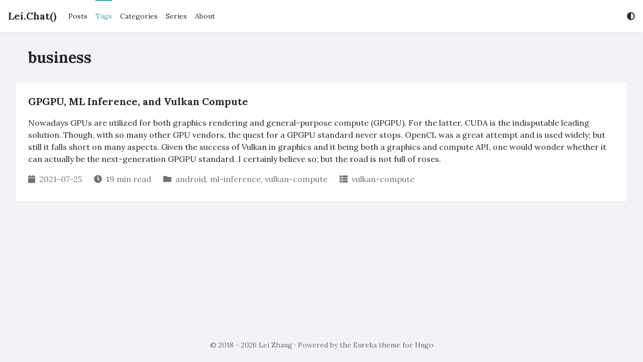

--- FILE ---
content_type: text/html; charset=utf-8
request_url: https://www.lei.chat/tags/business/
body_size: 3672
content:
<!DOCTYPE html>
<html lang='en' ><meta charset="utf-8">
<meta name="viewport" content="width=device-width">


<title>business | Lei.Chat()</title>

<meta name="generator" content="Hugo Eureka 0.8.4" />
<link rel="stylesheet" href="https://www.lei.chat/css/eureka.min.css">
<script defer src="https://www.lei.chat/js/eureka.min.js"></script>

<link rel="preconnect" href="https://fonts.gstatic.com" crossorigin>
<link rel="preload"
  href="https://fonts.googleapis.com/css2?family=Lora:ital,wght@0,400;0,600;0,700;1,400;1,600;1,700&family=Noto+Serif+SC:wght@400;600;700&display=swap"
  as="style" onload="this.onload=null;this.rel='stylesheet'">
<link href="https://fonts.googleapis.com/css2?family=Source+Code+Pro&display=swap" rel="stylesheet">

<link rel="stylesheet" href="https://cdn.jsdelivr.net/gh/highlightjs/cdn-release@10.1.0/build/styles/solarized-light.min.css"
   media="print"
  onload="this.media='all';this.onload=null" crossorigin>
<script defer src="https://cdn.jsdelivr.net/gh/highlightjs/cdn-release@10.1.0/build/highlight.min.js"
   crossorigin></script>

  <script defer src="https://cdn.jsdelivr.net/gh/highlightjs/cdn-release@10.1.0/build/languages/bash.min.js"
     crossorigin></script>

  <script defer src="https://cdn.jsdelivr.net/gh/highlightjs/cdn-release@10.1.0/build/languages/c.min.js"
     crossorigin></script>

  <script defer src="https://cdn.jsdelivr.net/gh/highlightjs/cdn-release@10.1.0/build/languages/cmake.min.js"
     crossorigin></script>

  <script defer src="https://cdn.jsdelivr.net/gh/highlightjs/cdn-release@10.1.0/build/languages/cpp.min.js"
     crossorigin></script>

  <script defer src="https://cdn.jsdelivr.net/gh/highlightjs/cdn-release@10.1.0/build/languages/glsl.min.js"
     crossorigin></script>

  <script defer src="https://cdn.jsdelivr.net/gh/highlightjs/cdn-release@10.1.0/build/languages/javascript.min.js"
     crossorigin></script>

  <script defer src="https://cdn.jsdelivr.net/gh/highlightjs/cdn-release@10.1.0/build/languages/llvm.min.js"
     crossorigin></script>

  <script defer src="https://cdn.jsdelivr.net/gh/highlightjs/cdn-release@10.1.0/build/languages/python.min.js"
     crossorigin></script>

  <script defer src="https://cdn.jsdelivr.net/gh/highlightjs/cdn-release@10.1.0/build/languages/shell.min.js"
     crossorigin></script>

<script defer src="https://cdn.jsdelivr.net/npm/@fortawesome/fontawesome-free@5.14.0/js/all.min.js"
   integrity="sha256-uNYoXefWRqv&#43;PsIF/OflNmwtKM4lStn9yrz2gVl6ymo="  crossorigin></script>




<link rel="stylesheet" href="https://cdn.jsdelivr.net/npm/katex@0.12.0/dist/katex.min.css"
   integrity="sha384-AfEj0r4/OFrOo5t7NnNe46zW/tFgW6x/bCJG8FqQCEo3&#43;Aro6EYUG4&#43;cU&#43;KJWu/X"  media="print"
  onload="this.media='all';this.onload=null" crossorigin>
<script defer src="https://cdn.jsdelivr.net/npm/katex@0.12.0/dist/katex.min.js" 
  integrity="sha384-g7c&#43;Jr9ZivxKLnZTDUhnkOnsh30B4H0rpLUpJ4jAIKs4fnJI&#43;sEnkvrMWph2EDg4"  crossorigin></script>
<script defer src="https://cdn.jsdelivr.net/npm/katex@0.12.0/dist/contrib/auto-render.min.js"
   integrity="sha384-mll67QQFJfxn0IYznZYonOWZ644AWYC&#43;Pt2cHqMaRhXVrursRwvLnLaebdGIlYNa"  crossorigin></script>
<script>
  document.addEventListener("DOMContentLoaded", function () {
    renderMathInElement(document.body, {
      delimiters: [
        { left: "$$", right: "$$", display: true },
        { left: "$", right: "$", display: false },
        { left: "\\(", right: "\\)", display: false },
        { left: "\\[", right: "\\]", display: true }
      ],
    });
  });
</script>


<script defer src="https://cdn.jsdelivr.net/npm/mermaid@8.9.2/dist/mermaid.min.js" 
  integrity="sha256-Zmpaaj&#43;GXFsPF5WdPArSrnW3b30dovldeKsW00xBVwE="  crossorigin></script>
<link rel="preconnect" href="https://www.google-analytics.com" crossorigin>
<script async src="https://www.googletagmanager.com/gtag/js?id=UA-109525036-1"></script>
<script>
  window.dataLayer = window.dataLayer || [];
  function gtag() { dataLayer.push(arguments); }
  gtag('js', new Date());
  gtag('config', 'UA-109525036-1');
</script>


<link rel="icon" type="image/png" sizes="32x32" href="https://www.lei.chat/images/avatar_hudaf23b5d8d39c4f2b01519ceec7d6b7b_105358_32x32_fill_box_center_3.png">
<link rel="apple-touch-icon" sizes="180x180" href="https://www.lei.chat/images/avatar_hudaf23b5d8d39c4f2b01519ceec7d6b7b_105358_180x180_fill_box_center_3.png">

<meta name="description"
  content="Lei.Chat()">
<script type="application/ld+json">
{
  "@context": "https://schema.org",
  "@type": "BreadcrumbList",
  "itemListElement": [{
      "@type": "ListItem",
      "position": 1 ,
      "name":"Tags",
      "item":"https://www.lei.chat/tags/"},{
      "@type": "ListItem",
      "position": 2 ,
      "name":"business",
      "item":"https://www.lei.chat/tags/business/"}]
}
</script>




<script type="application/ld+json">
{
    "@context":"https://schema.org",
    "@type":"ItemList",
    "itemListElement":[{
            "@type":"ListItem",
            "position":  1 ,
            "name": "GPGPU, ML Inference, and Vulkan Compute",
            "description": "Vulkan (compute) has the potential to be the next-generation GPGPU standard for various GPUs to support various domains; one immediate compelling application, is machine learning inference for resource-constrained scenarios like in mobile/edge devices and for gaming. This blog post explains the technical and business aspects behind and discusses the challenges and status.",
            "url": "https://www.lei.chat/posts/gpgpu-ml-inference-and-vulkan-compute/"
        }
    ]
}
</script><meta property="og:title" content="business | Lei.Chat()" />
<meta property="og:type" content="website" />


<meta property="og:image" content="https://www.lei.chat/images/avatar.png">


<meta property="og:url" content="https://www.lei.chat/tags/business/" />





<meta property="og:description" content="Lei.Chat()" />





<meta property="og:locale" content="en" />




<meta property="og:site_name" content="Lei.Chat()" />






<meta property="og:updated_time" content="2021-07-25T11:25:26-04:00" />



<meta property="article:section" content="tags" />


<link rel="alternate" type="application/rss+xml" href="https://www.lei.chat/tags/business/index.xml" title="Lei.Chat()" />


<body class="flex flex-col min-h-screen">
  <header class="fixed flex items-center w-full min-h-16 pl-scrollbar z-50 bg-secondary-bg shadow-sm">
    <div class="w-full max-w-screen-xl mx-auto"><script>
    let storageColorScheme = localStorage.getItem("lightDarkMode")
    if (((storageColorScheme == 'Auto' || storageColorScheme == null) && window.matchMedia("(prefers-color-scheme: dark)").matches) || storageColorScheme == "Dark") {
        document.getElementsByTagName('html')[0].classList.add('dark')
    }
</script>
<nav class="flex items-center justify-between flex-wrap px-4 py-4 md:py-0">
    <a href="/" class="mr-6 text-primary-text text-xl font-bold">Lei.Chat()</a>
    <button id="navbar-btn" class="md:hidden flex items-center px-3 py-2" aria-label="Open Navbar">
        <i class="fas fa-bars"></i>
    </button>

    <div id="target"
        class="hidden block md:flex md:flex-grow md:justify-between md:items-center w-full md:w-auto text-primary-text z-20">
        <div class="md:flex md:h-16 text-sm md:flex-grow pb-4 md:pb-0 border-b md:border-b-0">
            <a href="/posts/" class="block mt-4 md:inline-block md:mt-0 md:h-(16-4px) md:leading-(16-4px) box-border md:border-t-2 md:border-b-2  border-transparent  mr-4">Posts</a>
            <a href="/tags/" class="block mt-4 md:inline-block md:mt-0 md:h-(16-4px) md:leading-(16-4px) box-border md:border-t-2 md:border-b-2  selected-menu-item  mr-4">Tags</a>
            <a href="/categories/" class="block mt-4 md:inline-block md:mt-0 md:h-(16-4px) md:leading-(16-4px) box-border md:border-t-2 md:border-b-2  border-transparent  mr-4">Categories</a>
            <a href="/series/" class="block mt-4 md:inline-block md:mt-0 md:h-(16-4px) md:leading-(16-4px) box-border md:border-t-2 md:border-b-2  border-transparent  mr-4">Series</a>
            <a href="/authors/me" class="block mt-4 md:inline-block md:mt-0 md:h-(16-4px) md:leading-(16-4px) box-border md:border-t-2 md:border-b-2  border-transparent  mr-4">About</a>
        </div>

        <div class="flex">
            <div class="relative pt-4 md:pt-0">
                <div class="cursor-pointer hover:text-eureka" id="lightDarkMode">
                    <i class="fas fa-adjust"></i>
                </div>
                <div class="fixed hidden inset-0 opacity-0 h-full w-full cursor-default z-30" id="is-open">
                </div>
                <div class="absolute flex flex-col left-0 md:left-auto right-auto md:right-0 hidden bg-secondary-bg w-48 rounded py-2 border border-tertiary-bg cursor-pointer z-40"
                    id='lightDarkOptions'>
                    <span class="px-4 py-1 hover:text-eureka" name="Light">Light</span>
                    <span class="px-4 py-1 hover:text-eureka" name="Dark">Dark</span>
                    <span class="px-4 py-1 hover:text-eureka" name="Auto">Auto</span>
                </div>
            </div>
        </div>
    </div>

    <div class="fixed hidden inset-0 opacity-0 h-full w-full cursor-default z-0" id="is-open-mobile">
    </div>

</nav>
<script>
    
    let element = document.getElementById('lightDarkMode')
    if (storageColorScheme == null || storageColorScheme == 'Auto') {
        document.addEventListener('DOMContentLoaded', () => {
            window.matchMedia("(prefers-color-scheme: dark)").addEventListener('change', switchDarkMode)
        })
    } else if (storageColorScheme == "Light") {
        element.firstElementChild.classList.remove('fa-adjust')
        element.firstElementChild.setAttribute("data-icon", 'sun')
        element.firstElementChild.classList.add('fa-sun')
    } else if (storageColorScheme == "Dark") {
        element.firstElementChild.classList.remove('fa-adjust')
        element.firstElementChild.setAttribute("data-icon", 'moon')
        element.firstElementChild.classList.add('fa-moon')
    }

    document.addEventListener('DOMContentLoaded', () => {
        getcolorscheme();
        switchBurger();
    });
</script>
</div>
  </header>
  <main class="flex-grow pt-16">
    <div class="pl-scrollbar">
      <div class="w-full max-w-screen-xl lg:px-4 xl:px-8 mx-auto">

<article class="mx-6 my-8">
    <h1 class="font-bold text-3xl text-primary-text">business</h1>
    
</article>
<div class="bg-secondary-bg rounded px-6">
    
    
      
        
        
          
        
      
    
    <div class="overflow-hidden divide-y">
  
  <div class="py-6">
    <div class="flex flex-col-reverse lg:flex-row justify-between">
  
  <div class="w-full ">
    <div class="mb-4">
  <a href="https://www.lei.chat/posts/gpgpu-ml-inference-and-vulkan-compute/" class="font-bold text-xl hover:text-eureka">GPGPU, ML Inference, and Vulkan Compute</a>
</div>
<div class="content">
  Nowadays GPUs are utilized for both graphics rendering and general-purpose compute (GPGPU). For the latter, CUDA is the indisputable leading solution. Though, with so many other GPU vendors, the quest for a GPGPU standard never stops. OpenCL was a great attempt and is used widely; but still it falls short on many aspects. Given the success of Vulkan in graphics and it being both a graphics and compute API, one would wonder whether it can actually be the next-generation GPGPU standard. I certainly believe so; but the road is not full of roses.

</div>

<div class="flex flex-wrap flex-row items-center mt-2 text-tertiary-text">
    <div class="mr-6 my-2">
        <i class="fas fa-calendar mr-1"></i>
        <span>2021-07-25</span>
    </div>
    <div class="mr-6 my-2">
        <i class="fas fa-clock mr-1"></i>
        <span>19 min read</span>
    </div>
    
    
    
    <div class="mr-6 my-2">
        <i class="fas fa-folder mr-1"></i>
        
        <a href="https://www.lei.chat/categories/android/" class="hover:text-eureka">android</a><span>, </span>
        
        
        <a href="https://www.lei.chat/categories/ml-inference/" class="hover:text-eureka">ml-inference</a><span>, </span>
        
        
        <a href="https://www.lei.chat/categories/vulkan-compute/" class="hover:text-eureka">vulkan-compute</a>
        
    </div>
    

    
    <div class="mr-6 my-2">
        <i class="fas fa-th-list mr-1"></i>
        
        <a href="https://www.lei.chat/series/vulkan-compute/" class="hover:text-eureka">vulkan-compute</a>
        
    </div>
    
</div>


  </div>

  
</div>
  </div>
  
</div>


</div>


      </div>
    </div>
    
  </main>
  <footer class="pl-scrollbar">
    <div class="w-full max-w-screen-xl mx-auto"><div class="text-center p-6 pin-b">
    <p class="text-sm text-tertiary-text">&copy; 2018 - 2026 <a href="https://www.lei.chat/">Lei Zhang</a>
 &middot;  Powered by the <a href="https://github.com/wangchucheng/hugo-eureka" class="hover:text-eureka">Eureka</a> theme for <a href="https://gohugo.io" class="hover:text-eureka">Hugo</a></p>
</div></div>
  </footer>
</body>

</html>

--- FILE ---
content_type: text/css; charset=utf-8
request_url: https://www.lei.chat/css/eureka.min.css
body_size: 3972
content:
/*!modern-normalize v1.0.0 | MIT License | https://github.com/sindresorhus/modern-normalize*/*,*::before,*::after{box-sizing:border-box}:root{-moz-tab-size:4;-o-tab-size:4;tab-size:4}html{line-height:1.15;-webkit-text-size-adjust:100%}body{margin:0}body{font-family:system-ui,-apple-system,segoe ui,Roboto,Helvetica,Arial,sans-serif,apple color emoji,segoe ui emoji}hr{height:0;color:inherit}abbr[title]{-webkit-text-decoration:underline dotted;text-decoration:underline dotted}b,strong{font-weight:bolder}code,kbd,samp,pre{font-family:ui-monospace,SFMono-Regular,Consolas,liberation mono,Menlo,monospace;font-size:1em}small{font-size:80%}sub,sup{font-size:75%;line-height:0;position:relative;vertical-align:baseline}sub{bottom:-.25em}sup{top:-.5em}table{text-indent:0;border-color:inherit}button,input,optgroup,select,textarea{font-family:inherit;font-size:100%;line-height:1.15;margin:0}button,select{text-transform:none}button,[type=button]{-webkit-appearance:button}legend{padding:0}progress{vertical-align:baseline}summary{display:list-item}blockquote,dl,dd,h1,h2,h3,h4,h5,h6,hr,figure,p,pre{margin:0}button{background-color:transparent;background-image:none}button:focus{outline:1px dotted;outline:5px auto -webkit-focus-ring-color}fieldset{margin:0;padding:0}ol,ul{list-style:none;margin:0;padding:0}html{font-family:ui-sans-serif,system-ui,-apple-system,BlinkMacSystemFont,segoe ui,Roboto,helvetica neue,Arial,noto sans,sans-serif,apple color emoji,segoe ui emoji,segoe ui symbol,noto color emoji;line-height:1.5}body{font-family:inherit;line-height:inherit}*,::before,::after{box-sizing:border-box;border-width:0;border-style:solid;border-color:#e5e7eb}hr{border-top-width:1px}img{border-style:solid}textarea{resize:vertical}input::-moz-placeholder,textarea::-moz-placeholder{opacity:1;color:#9ca3af}input:-ms-input-placeholder,textarea:-ms-input-placeholder{opacity:1;color:#9ca3af}input::placeholder,textarea::placeholder{opacity:1;color:#9ca3af}button,[role=button]{cursor:pointer}table{border-collapse:collapse}h1,h2,h3,h4,h5,h6{font-size:inherit;font-weight:inherit}a{color:inherit;text-decoration:inherit}button,input,optgroup,select,textarea{padding:0;line-height:inherit;color:inherit}pre,code,kbd,samp{font-family:Source Code Pro,SFMono-Regular,Menlo,monospace}img,svg,video,canvas,audio,iframe,embed,object{display:block;vertical-align:middle}img,video{max-width:100%;height:auto}:root{background-color:var(--color-primary-bg);font-family:Lora,Noto Serif SC,serif;color:var(--color-primary-text);--color-eureka:#38B2AC;--color-primary-bg:rgba(242,242,247,1.00);--color-secondary-bg:rgba(255,255,255,1.00);--color-tertiary-bg:rgba(242,242,247,1.00);--color-primary-text:rgba(0,0,0,0.85);--color-secondary-text:rgba(0,0,0,0.7);--color-tertiary-text:rgba(0,0,0,0.55)}.dark{--color-eureka:#38B2AC;--color-primary-bg:rgba(0,0,0,1.00);--color-secondary-bg:rgba(28,28,30,1.00);--color-tertiary-bg:rgba(44,44,46,1.00);--color-primary-text:rgba(255,255,255,0.85);--color-secondary-text:rgba(255,255,255,0.7);--color-tertiary-text:rgba(255,255,255,0.55)}a:hover{color:var(--color-eureka);transition-property:background-color,border-color,color,fill,stroke,opacity,box-shadow,transform;transition-timing-function:cubic-bezier(.4,0,.2,1);transition-duration:150ms;transition-timing-function:cubic-bezier(.4,0,.2,1);transition-duration:300ms}.content{line-height:1.5;color:var(--color-primary-text);overflow-wrap:break-word}.content>*{margin-bottom:1rem}.content li+li{margin-top:.25rem}.content li>p+p{margin-top:1.5rem}.content strong{font-weight:600}.content a{color:var(--color-eureka)}.content a:hover{color:var(--color-eureka);text-decoration:underline}.content strong a{font-weight:700}.content h1{border-bottom-width:1px;font-weight:600;font-size:2.25rem;line-height:2.5rem;line-height:1.25;margin-bottom:1rem;margin-top:1.5rem;padding-bottom:.5rem}.content h2{border-bottom-width:1px;font-weight:600;font-size:1.5rem;line-height:2rem;line-height:1.25;margin-bottom:1rem;margin-top:1.5rem;padding-bottom:.5rem}.content h3{font-weight:600;font-size:1.125rem;line-height:1.75rem;line-height:1.375;margin-bottom:1rem;margin-top:1.5rem}.content h4{font-weight:600;font-size:1rem;line-height:1.5rem;line-height:1;margin-bottom:1rem;margin-top:1.5rem}.content h5{font-weight:600;font-size:.875rem;line-height:1.25rem;line-height:1.25;margin-bottom:1rem;margin-top:1.5rem}.content h6{font-weight:600;font-size:.875rem;line-height:1.25rem;line-height:1.25;margin-bottom:1rem;margin-top:1.5rem;color:var(--color-secondary-text)}.content blockquote{border-color:var(--color-tertiary-text);border-left-width:4px;font-size:1rem;line-height:1.5rem;padding-right:1rem;padding-left:1rem;color:var(--color-secondary-text)}.content code{background-color:var(--color-tertiary-bg);border-radius:.25rem;display:inline;font-family:Source Code Pro,SFMono-Regular,Menlo,monospace;font-size:.875rem;line-height:1.25rem;padding:.25rem;color:var(--color-tertiary-text)}.content pre{background-color:var(--color-tertiary-bg);border-radius:.25rem;padding:1rem}.content pre code{background-color:transparent;border-radius:0;display:block;overflow:auto;padding:0}.content ul{font-size:1rem;line-height:1.5rem;list-style-type:disc;padding-left:2rem}.content ol{font-size:1rem;line-height:1.5rem;list-style-type:decimal;padding-left:2rem}.content kbd{border-radius:.25rem;border-width:1px;display:inline-block;font-family:Source Code Pro,SFMono-Regular,Menlo,monospace;font-weight:400;font-size:.75rem;line-height:1rem;padding:.25rem;--tw-shadow:0 1px 3px 0 rgba(0, 0, 0, 0.1), 0 1px 2px 0 rgba(0, 0, 0, 0.06);box-shadow:var(--tw-ring-offset-shadow,0 0 #0000),var(--tw-ring-shadow,0 0 #0000),var(--tw-shadow);vertical-align:middle}.content table{border-color:var(--color-secondary-text);display:block;font-size:1rem;line-height:1.5rem;overflow:auto}.content th{border-width:1px;padding-top:.25rem;padding-bottom:.25rem;padding-left:.75rem;padding-right:.75rem}.content td{border-width:1px;padding-top:.25rem;padding-bottom:.25rem;padding-left:.75rem;padding-right:.75rem}.content .katex{overflow-x:auto;overflow-y:hidden}.content .katex *{border-color:var(--color-primary-text)}.content *:target{padding-top:4rem;margin-top:-4rem}.sticky-toc{position:sticky;top:8rem;z-index:0;transition-timing-function:cubic-bezier(.4,0,.2,1);transition-duration:300ms}.sticky-toc a{color:var(--color-primary-text);transition-timing-function:cubic-bezier(.4,0,.2,1);transition-duration:200ms}.sticky-toc a:hover{color:var(--color-eureka)}.sticky-toc ul{font-size:1rem;line-height:1.5rem;list-style-type:disc;padding-left:2rem}.sticky-toc ol{font-size:1rem;line-height:1.5rem;list-style-type:decimal;padding-left:2rem}.sticky-toc li+li{margin-top:.25rem}.sticky-toc li>p+p{margin-top:1.5rem}.object-contain{-o-object-fit:contain!important;object-fit:contain!important}.pagination{display:flex;justify-content:center}.pagination .page-item{display:flex;align-items:center}.pagination .page-item .page-link{margin:.5rem;padding:.5rem}.pagination .active{color:var(--color-eureka)}.pagination .page-item:not(.disabled):hover{color:var(--color-eureka)}.selected-menu-item{color:var(--color-eureka);border-top-color:var(--color-eureka);border-bottom-color:transparent}.divide-y>:not([hidden])~:not([hidden]){--tw-divide-y-reverse:0 !important;border-top-width:calc(1px * calc(1 - var(--tw-divide-y-reverse)))!important;border-bottom-width:calc(1px * var(--tw-divide-y-reverse))!important}.bg-fixed{background-attachment:fixed!important}.bg-local{background-attachment:local!important}.bg-scroll{background-attachment:scroll!important}.bg-white{--tw-bg-opacity:1 !important;background-color:rgba(255,255,255,var(--tw-bg-opacity))!important}.bg-primary-bg{background-color:var(--color-primary-bg)!important}.bg-secondary-bg{background-color:var(--color-secondary-bg)!important}.bg-tertiary-bg{background-color:var(--color-tertiary-bg)!important}.bg-opacity-75{--tw-bg-opacity:0.75 !important}.bg-bottom{background-position:bottom!important}.bg-center{background-position:50%!important}.bg-left{background-position:0!important}.bg-right{background-position:100%!important}.bg-top{background-position:top!important}.bg-auto{background-size:auto!important}.bg-cover{background-size:cover!important}.bg-contain{background-size:contain!important}.border-transparent{border-color:transparent!important}.border-tertiary-bg{border-color:var(--color-tertiary-bg)!important}.rounded{border-radius:.25rem!important}.rounded-full{border-radius:9999px!important}.border{border-width:1px!important}.border-t{border-top-width:1px!important}.border-r{border-right-width:1px!important}.border-b{border-bottom-width:1px!important}.border-l{border-left-width:1px!important}.box-border{box-sizing:border-box!important}.cursor-default{cursor:default!important}.cursor-pointer{cursor:pointer!important}.block{display:block!important}.inline-block{display:inline-block!important}.flex{display:flex!important}.table{display:table!important}.grid{display:grid!important}.hidden{display:none!important}.flex-row{flex-direction:row!important}.flex-col{flex-direction:column!important}.flex-col-reverse{flex-direction:column-reverse!important}.flex-wrap{flex-wrap:wrap!important}.items-end{align-items:flex-end!important}.items-center{align-items:center!important}.justify-center{justify-content:center!important}.justify-between{justify-content:space-between!important}.flex-none{flex:none!important}.flex-grow{flex-grow:1!important}.flex-shrink-0{flex-shrink:0!important}.font-semibold{font-weight:600!important}.font-bold{font-weight:700!important}.h-4{height:1rem!important}.h-24{height:6rem!important}.h-64{height:16rem!important}.h-96{height:24rem!important}.h-128{height:32rem!important}.h-160{height:40rem!important}.h-full{height:100%!important}.h-\(screen-16\){height:calc(100vh - 4rem)!important}.text-sm{font-size:.875rem!important;line-height:1.25rem!important}.text-lg{font-size:1.125rem!important;line-height:1.75rem!important}.text-xl{font-size:1.25rem!important;line-height:1.75rem!important}.text-2xl{font-size:1.5rem!important;line-height:2rem!important}.text-3xl{font-size:1.875rem!important;line-height:2.25rem!important}.leading-normal{line-height:1.5!important}.-m-12{margin:-3rem!important}.my-1{margin-top:.25rem!important;margin-bottom:.25rem!important}.my-2{margin-top:.5rem!important;margin-bottom:.5rem!important}.my-4{margin-top:1rem!important;margin-bottom:1rem!important}.mx-4{margin-left:1rem!important;margin-right:1rem!important}.mx-6{margin-left:1.5rem!important;margin-right:1.5rem!important}.my-8{margin-top:2rem!important;margin-bottom:2rem!important}.mx-auto{margin-left:auto!important;margin-right:auto!important}.-mx-2{margin-left:-.5rem!important;margin-right:-.5rem!important}.-mx-4{margin-left:-1rem!important;margin-right:-1rem!important}.ml-0{margin-left:0!important}.mr-1{margin-right:.25rem!important}.ml-1{margin-left:.25rem!important}.mt-2{margin-top:.5rem!important}.mr-2{margin-right:.5rem!important}.mb-2{margin-bottom:.5rem!important}.ml-2{margin-left:.5rem!important}.mt-4{margin-top:1rem!important}.mr-4{margin-right:1rem!important}.mb-4{margin-bottom:1rem!important}.ml-4{margin-left:1rem!important}.mr-6{margin-right:1.5rem!important}.mb-6{margin-bottom:1.5rem!important}.mr-8{margin-right:2rem!important}.ml-8{margin-left:2rem!important}.mt-12{margin-top:3rem!important}.mb-12{margin-bottom:3rem!important}.mr-auto{margin-right:auto!important}.-mr-2{margin-right:-.5rem!important}.-mt-10{margin-top:-2.5rem!important}.-mt-16{margin-top:-4rem!important}.max-w-screen-xl{max-width:1280px!important}.min-h-16{min-height:4rem!important}.min-h-full{min-height:100%!important}.min-h-screen{min-height:100vh!important}.opacity-0{opacity:0!important}.overflow-hidden{overflow:hidden!important}.overflow-y-auto{overflow-y:auto!important}.p-2{padding:.5rem!important}.p-6{padding:1.5rem!important}.p-12{padding:3rem!important}.py-1{padding-top:.25rem!important;padding-bottom:.25rem!important}.py-2{padding-top:.5rem!important;padding-bottom:.5rem!important}.px-2{padding-left:.5rem!important;padding-right:.5rem!important}.px-3{padding-left:.75rem!important;padding-right:.75rem!important}.py-4{padding-top:1rem!important;padding-bottom:1rem!important}.px-4{padding-left:1rem!important;padding-right:1rem!important}.py-6{padding-top:1.5rem!important;padding-bottom:1.5rem!important}.px-6{padding-left:1.5rem!important;padding-right:1.5rem!important}.py-8{padding-top:2rem!important;padding-bottom:2rem!important}.px-8{padding-left:2rem!important;padding-right:2rem!important}.py-12{padding-top:3rem!important;padding-bottom:3rem!important}.py-32{padding-top:8rem!important;padding-bottom:8rem!important}.pb-1{padding-bottom:.25rem!important}.pl-1{padding-left:.25rem!important}.pt-2{padding-top:.5rem!important}.pb-2{padding-bottom:.5rem!important}.pt-4{padding-top:1rem!important}.pr-4{padding-right:1rem!important}.pb-4{padding-bottom:1rem!important}.pl-4{padding-left:1rem!important}.pt-6{padding-top:1.5rem!important}.pr-6{padding-right:1.5rem!important}.pb-6{padding-bottom:1.5rem!important}.pl-6{padding-left:1.5rem!important}.pb-8{padding-bottom:2rem!important}.pt-10{padding-top:2.5rem!important}.pt-12{padding-top:3rem!important}.pt-16{padding-top:4rem!important}.pl-scrollbar{padding-left:calc(100vw - 100%)!important}.fixed{position:fixed!important}.absolute{position:absolute!important}.relative{position:relative!important}.sticky{position:sticky!important}.inset-0{top:0!important;right:0!important;bottom:0!important;left:0!important}.left-0{left:0!important}.top-16{top:4rem!important}.right-auto{right:auto!important}*{--tw-shadow:0 0 #0000}.shadow-sm{--tw-shadow:0 1px 2px 0 rgba(0, 0, 0, 0.05) !important;box-shadow:var(--tw-ring-offset-shadow,0 0 #0000),var(--tw-ring-shadow,0 0 #0000),var(--tw-shadow)!important}.shadow-2xl{--tw-shadow:0 25px 50px -12px rgba(0, 0, 0, 0.25) !important;box-shadow:var(--tw-ring-offset-shadow,0 0 #0000),var(--tw-ring-shadow,0 0 #0000),var(--tw-shadow)!important}.hover\:shadow-lg:hover{--tw-shadow:0 10px 15px -3px rgba(0, 0, 0, 0.1), 0 4px 6px -2px rgba(0, 0, 0, 0.05) !important;box-shadow:var(--tw-ring-offset-shadow,0 0 #0000),var(--tw-ring-shadow,0 0 #0000),var(--tw-shadow)!important}*{--tw-ring-inset:var(--tw-empty,/*!*/ /*!*/);--tw-ring-offset-width:0px;--tw-ring-offset-color:#fff;--tw-ring-color:rgba(59, 130, 246, 0.5);--tw-ring-offset-shadow:0 0 #0000;--tw-ring-shadow:0 0 #0000}.text-center{text-align:center!important}.text-right{text-align:right!important}.text-black{--tw-text-opacity:1 !important;color:rgba(0,0,0,var(--tw-text-opacity))!important}.text-eureka{color:var(--color-eureka)!important}.text-primary-text{color:var(--color-primary-text)!important}.text-tertiary-text{color:var(--color-tertiary-text)!important}.hover\:text-eureka:hover{color:var(--color-eureka)!important}.text-opacity-75{--tw-text-opacity:0.75 !important}.hover\:underline:hover{text-decoration:underline!important}.w-4{width:1rem!important}.w-24{width:6rem!important}.w-48{width:12rem!important}.w-3\/12{width:25%!important}.w-full{width:100%!important}.z-0{z-index:0!important}.z-10{z-index:10!important}.z-20{z-index:20!important}.z-30{z-index:30!important}.z-40{z-index:40!important}.z-50{z-index:50!important}.gap-4{gap:1rem!important}.gap-8{gap:2rem!important}.grid-cols-1{grid-template-columns:repeat(1,minmax(0,1fr))!important}.grid-cols-2{grid-template-columns:repeat(2,minmax(0,1fr))!important}.grid-cols-9{grid-template-columns:repeat(9,minmax(0,1fr))!important}.col-span-2{grid-column:span 2/span 2!important}.col-span-4{grid-column:span 4/span 4!important}.col-span-5{grid-column:span 5/span 5!important}.col-start-2{grid-column-start:2!important}.col-start-3{grid-column-start:3!important}.col-start-5{grid-column-start:5!important}.grid-rows-5{grid-template-rows:repeat(5,minmax(0,1fr))!important}.row-span-2{grid-row:span 2/span 2!important}.row-span-3{grid-row:span 3/span 3!important}.row-start-2{grid-row-start:2!important}.row-start-3{grid-row-start:3!important}.transition{transition-property:background-color,border-color,color,fill,stroke,opacity,box-shadow,transform!important;transition-timing-function:cubic-bezier(.4,0,.2,1)!important;transition-duration:150ms!important}.ease-in-out{transition-timing-function:cubic-bezier(.4,0,.2,1)!important}.duration-200{transition-duration:200ms!important}@-webkit-keyframes spin{to{transform:rotate(360deg)}}@keyframes spin{to{transform:rotate(360deg)}}@-webkit-keyframes ping{75%,100%{transform:scale(2);opacity:0}}@keyframes ping{75%,100%{transform:scale(2);opacity:0}}@-webkit-keyframes pulse{50%{opacity:.5}}@keyframes pulse{50%{opacity:.5}}@-webkit-keyframes bounce{0%,100%{transform:translateY(-25%);-webkit-animation-timing-function:cubic-bezier(.8,0,1,1);animation-timing-function:cubic-bezier(.8,0,1,1)}50%{transform:none;-webkit-animation-timing-function:cubic-bezier(0,0,.2,1);animation-timing-function:cubic-bezier(0,0,.2,1)}}@keyframes bounce{0%,100%{transform:translateY(-25%);-webkit-animation-timing-function:cubic-bezier(.8,0,1,1);animation-timing-function:cubic-bezier(.8,0,1,1)}50%{transform:none;-webkit-animation-timing-function:cubic-bezier(0,0,.2,1);animation-timing-function:cubic-bezier(0,0,.2,1)}}@media(min-width:640px){}@media(min-width:768px){.md\:bg-transparent{background-color:transparent!important}.md\:bg-primary-bg{background-color:var(--color-primary-bg)!important}.md\:bg-secondary-bg{background-color:var(--color-secondary-bg)!important}.md\:border-b-0{border-bottom-width:0!important}.md\:border-t-2{border-top-width:2px!important}.md\:border-b-2{border-bottom-width:2px!important}.md\:border-r{border-right-width:1px!important}.md\:border-b{border-bottom-width:1px!important}.md\:block{display:block!important}.md\:inline-block{display:inline-block!important}.md\:flex{display:flex!important}.md\:hidden{display:none!important}.md\:flex-row{flex-direction:row!important}.md\:flex-col{flex-direction:column!important}.md\:items-center{align-items:center!important}.md\:justify-end{justify-content:flex-end!important}.md\:justify-between{justify-content:space-between!important}.md\:flex-grow{flex-grow:1!important}.md\:h-16{height:4rem!important}.md\:h-\(16-4px\){height:calc(4rem - 4px)!important}.md\:text-3xl{font-size:1.875rem!important;line-height:2.25rem!important}.md\:leading-\(16-4px\){line-height:calc(4rem - 4px)!important}.md\:mx-0{margin-left:0!important;margin-right:0!important}.md\:mt-0{margin-top:0!important}.md\:ml-0{margin-left:0!important}.md\:mr-4{margin-right:1rem!important}.md\:mr-8{margin-right:2rem!important}.md\:max-h-doc-sidebar{max-height:calc(100vh - 4rem - var(--height-doc-title,4rem))!important}.md\:py-0{padding-top:0!important;padding-bottom:0!important}.md\:px-4{padding-left:1rem!important;padding-right:1rem!important}.md\:px-8{padding-left:2rem!important;padding-right:2rem!important}.md\:pt-0{padding-top:0!important}.md\:pr-0{padding-right:0!important}.md\:pb-0{padding-bottom:0!important}.md\:pt-8{padding-top:2rem!important}.md\:pr-8{padding-right:2rem!important}.md\:right-0{right:0!important}.md\:left-auto{left:auto!important}.md\:text-right{text-align:right!important}.md\:text-primary-text{color:var(--color-primary-text)!important}.md\:w-auto{width:auto!important}.md\:w-1\/4{width:25%!important}.md\:w-3\/4{width:75%!important}.md\:grid-cols-2{grid-template-columns:repeat(2,minmax(0,1fr))!important}}@media(min-width:1024px){.lg\:block{display:block!important}.lg\:flex-row{flex-direction:row!important}.lg\:flex-row-reverse{flex-direction:row-reverse!important}.lg\:mb-0{margin-bottom:0!important}.lg\:mr-4{margin-right:1rem!important}.lg\:ml-4{margin-left:1rem!important}.lg\:ml-8{margin-left:2rem!important}.lg\:px-4{padding-left:1rem!important;padding-right:1rem!important}.lg\:pt-12{padding-top:3rem!important}.lg\:w-1\/2{width:50%!important}.lg\:w-1\/3{width:33.333333%!important}.lg\:w-2\/3{width:66.666667%!important}.lg\:w-1\/4{width:25%!important}.lg\:w-3\/4{width:75%!important}.lg\:w-1\/5{width:20%!important}.lg\:w-4\/5{width:80%!important}.lg\:grid-cols-8{grid-template-columns:repeat(8,minmax(0,1fr))!important}.lg\:col-span-6{grid-column:span 6/span 6!important}.lg\:col-start-2{grid-column-start:2!important}}@media(min-width:1280px){.xl\:mx-16{margin-left:4rem!important;margin-right:4rem!important}.xl\:px-8{padding-left:2rem!important;padding-right:2rem!important}.xl\:px-12{padding-left:3rem!important;padding-right:3rem!important}.xl\:w-2\/12{width:16.666667%!important}.xl\:grid-cols-3{grid-template-columns:repeat(3,minmax(0,1fr))!important}}@media(min-width:1536px){}

--- FILE ---
content_type: application/javascript; charset=utf-8
request_url: https://www.lei.chat/js/eureka.min.js
body_size: 1069
content:
function enableStickyToc(){var c,e,b;const a=new IntersectionObserver(a=>{a.forEach(a=>{const e=a.target.getAttribute('id');if(a.intersectionRatio>0){if(c==!0){let a=document.querySelector('.sticky-toc li.active');a.firstChild.classList.remove(b),a.classList.remove('active'),c=!1,d()}let a=document.querySelector(`.sticky-toc li a[href="#${e}"]`);a&&(a.parentElement.classList.add('active'),d())}else if(document.querySelectorAll('.sticky-toc li.active').length==1)c=!0;else{let a=document.querySelector(`.sticky-toc li a[href="#${e}"]`);a&&(a.classList.remove(b),a.parentElement.classList.remove('active'),d())}})});c=!1,e=window.innerHeight*.4,b='text-eureka';function d(){let a=document.querySelectorAll('.sticky-toc li.active'),c=a.length;if(c!=0){let d=a[0];d.firstChild.classList.add(b);let f=d.offsetTop-e;f>0?document.querySelector(`.sticky-toc`).style.top=`calc( 8rem - ${f}px)`:document.querySelector(`.sticky-toc`).removeAttribute("style");for(let d=1;d<c;d++)a[d].firstChild.classList.remove(b)}}document.querySelectorAll('.content h1[id]').forEach(b=>{a.observe(b)}),document.querySelectorAll('.content h2[id]').forEach(b=>{a.observe(b)}),document.querySelectorAll('.content h3[id]').forEach(b=>{a.observe(b)}),document.querySelectorAll('.content h4[id]').forEach(b=>{a.observe(b)}),document.querySelectorAll('.content h5[id]').forEach(b=>{a.observe(b)}),document.querySelectorAll('.content h6[id]').forEach(b=>{a.observe(b)})}function enableMasonry(){window.onload=resizeAllGridItems(),window.addEventListener("resize",resizeAllGridItems);var a=document.getElementsByTagName('img');for(let b of a)imgLoad(b,resizeAllGridItems())}function imgLoad(a,c){var b=setInterval(function(){a.complete&&(resizeAllGridItems(),clearInterval(b))},50)}function resizeGridItem(a){grid=document.getElementsByClassName("masonry")[0],rowHeight=0,rowGap=parseInt(window.getComputedStyle(grid).getPropertyValue('grid-row-gap')),rowSpan=Math.ceil(a.querySelector('.grid-content').getBoundingClientRect().height/rowGap),a.style.gridRowEnd="span "+rowSpan}function resizeAllGridItems(){allItems=document.getElementsByClassName("item");for(x=0;x<allItems.length;x++)resizeGridItem(allItems[x])}function resizeInstance(a){item=a.elements[0],resizeGridItem(item)}function getcolorscheme(){let e=localStorage.getItem("lightDarkMode"),a=document.getElementById('lightDarkMode'),b=document.getElementById('lightDarkOptions'),d=b.getElementsByTagName('span'),c=document.getElementById('is-open');a.addEventListener('click',()=>{b.classList.toggle('hidden'),c.classList.toggle('hidden')});for(let e of d)e.addEventListener('click',()=>{let d=e.getAttribute("name"),f=switchMode(d),g=a.firstElementChild.getAttribute("data-icon");a.firstElementChild.setAttribute("data-icon",f),a.firstElementChild.classList.remove('fa-'+g),a.firstElementChild.classList.add('fa-'+f),localStorage.setItem("lightDarkMode",d),b.classList.toggle('hidden'),c.classList.toggle('hidden')});c.addEventListener('click',()=>{b.classList.toggle('hidden'),c.classList.toggle('hidden')})}function switchUtterancesTheme(a){try{const b={type:'set-theme',theme:a},c=document.querySelector('iframe').contentWindow;c.postMessage(b,'https://utteranc.es')}catch{}}function switchMode(b){let a='';switch(b){case'Light':window.matchMedia("(prefers-color-scheme: dark)").removeEventListener('change',switchDarkMode),a='sun',document.getElementsByTagName('html')[0].classList.remove('dark'),switchUtterancesTheme('github-light');break;case'Dark':window.matchMedia("(prefers-color-scheme: dark)").removeEventListener('change',switchDarkMode),a='moon',document.getElementsByTagName('html')[0].classList.add('dark'),switchUtterancesTheme('github-dark');break;case'Auto':a='adjust';const b=window.matchMedia("(prefers-color-scheme: dark)");switchDarkMode(b),window.matchMedia("(prefers-color-scheme: dark)").addEventListener('change',switchDarkMode);break}return a}function switchDarkMode(a){a.matches?(document.getElementsByTagName('html')[0].classList.add('dark'),switchUtterancesTheme('github-dark')):(document.getElementsByTagName('html')[0].classList.remove('dark'),switchUtterancesTheme('github-light'))}function switchBurger(){let c=document.getElementById('navbar-btn'),a=document.getElementById('is-open-mobile'),b=document.getElementById('target');c.addEventListener('click',()=>{b.classList.toggle('hidden'),a.classList.toggle('hidden')}),a.addEventListener('click',()=>{b.classList.toggle('hidden'),a.classList.toggle('hidden')})}function switchLanguage(){let c=document.getElementById('languageMode'),a=document.getElementById('languageOptions'),d=a.getElementsByTagName('a'),b=document.getElementById('is-open-lang');c.addEventListener('click',()=>{a.classList.toggle('hidden'),b.classList.toggle('hidden')});for(let c of d)c.addEventListener('click',()=>{a.classList.toggle('hidden'),b.classList.toggle('hidden')});b.addEventListener('click',()=>{a.classList.toggle('hidden'),b.classList.toggle('hidden')})}function switchDocToc(){let a=document.getElementById('sidebar-title'),b=document.getElementById('sidebar-toc');a.addEventListener('click',()=>{b.classList.toggle('hidden'),a.lastElementChild.classList.toggle('fa-caret-right'),a.lastElementChild.classList.toggle('fa-caret-down')})}function changeSidebarHeight(){let a=document.getElementById('sidebar-title'),b=document.getElementById('sidebar-toc');b.style.setProperty('--height-doc-title',`${a.offsetHeight}px`)}function switchDocVersion(){let a=document.getElementById('doc-version'),b=document.getElementById('version-options'),d=b.getElementsByTagName('a'),c=document.getElementById('switch-canvas');a.addEventListener('click',()=>{b.classList.toggle('hidden'),c.classList.toggle('hidden'),a.lastElementChild.classList.toggle('fa-caret-right'),a.lastElementChild.classList.toggle('fa-caret-down')});for(let a of d)a.addEventListener('click',()=>{b.classList.toggle('hidden'),c.classList.toggle('hidden')});c.addEventListener('click',()=>{b.classList.toggle('hidden'),c.classList.toggle('hidden'),a.lastElementChild.classList.toggle('fa-caret-right'),a.lastElementChild.classList.toggle('fa-caret-down')})}